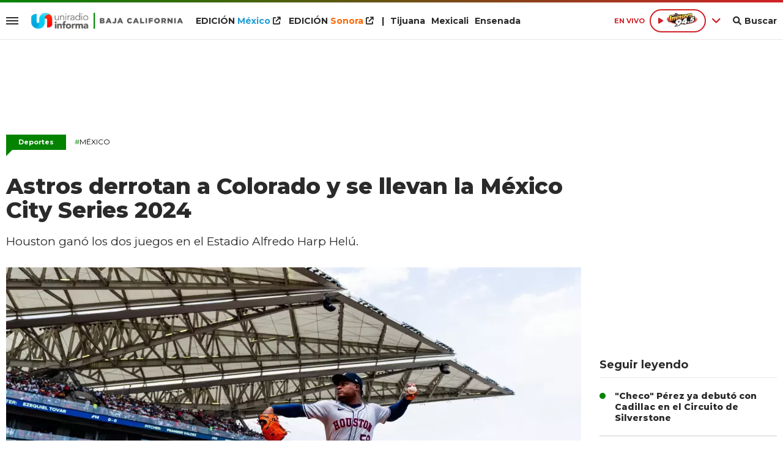

--- FILE ---
content_type: text/html; charset=ISO-8859-1
request_url: https://www.uniradiobaja.com/deportes/astros-derrotan-colorado-llevan-mexico-city-series-2024-n743499
body_size: 9811
content:
<!DOCTYPE html><html lang="es-MX" prefix="og: https://ogp.me/ns#"><head><title>Astros derrotan a Colorado y se llevan la México City Series 2024 - Uniradio Informa Baja California</title> <meta charset="iso-8859-1" /><meta name="description" content="Houston ganó los dos juegos en el Estadio Alfredo Harp Helú." /><meta name="keywords" content="Astros de Houston, Beisbol, Rockies de Colorado" /> <link rel="preload" href="https://statics.uniradiobaja.com/2024/04/crop/662ee33410b9b__940x492.webp" as="image"> <link rel="canonical" href="https://www.uniradioinforma.com/deportes/astros-derrotan-colorado-llevan-mexico-city-series-2024-n743501" /> <meta name="robots" content="index, follow, max-image-preview:large"/> <link rel="amphtml" href="https://www.uniradiobaja.com/deportes/astros-derrotan-colorado-llevan-mexico-city-series-2024-n743499/amp"/> <meta property="og:url" content="https://www.uniradiobaja.com/deportes/astros-derrotan-colorado-llevan-mexico-city-series-2024-n743499" /> <meta property="og:title" content="Astros derrotan a Colorado y se llevan la México City Series 2024" /> <meta property="og:description" content="Houston ganó los dos juegos en el Estadio Alfredo Harp Helú." /> <meta property="og:image" content="https://statics.uniradiobaja.com/2024/04/662ee33410b9b.png" /> <meta name="og:type" content="article" /> <meta name="og:site_name" content="Uniradio Informa Baja California" /> <meta name="og:region" content="Mexico" /> <meta name="og:country-name" content="Argentina" /> <meta name="twitter:card" content="summary_large_image" /> <meta name="twitter:title" content="Astros derrotan a Colorado y se llevan la México City Series 2024 - Uniradio Informa Baja California" /> <meta name="twitter:image" content="https://statics.uniradiobaja.com/2024/04/662ee33410b9b.png" /> <meta name="twitter:site" content="@UniradioInforma" /> <meta name="twitter:creator" content="@UniradioInforma" /> <meta name="twitter:domain" content="https://www.uniradiobaja.com/" /> <meta name="twitter:description" content="Houston ganó los dos juegos en el Estadio Alfredo Harp Helú." /> <script type="application/ld+json"> { "@context": "http:\/\/schema.org", "@type": "NewsArticle", "headline": "Astros derrotan a Colorado y se llevan la M\u00e9xico City Series 2024", "name": "Astros derrotan a Colorado y se llevan la M\u00e9xico City Series 2024", "description": "Houston gan\u00f3 los dos juegos en el Estadio Alfredo Harp Hel\u00fa.", "url": "https:\/\/www.uniradiobaja.com\/deportes\/astros-derrotan-colorado-llevan-mexico-city-series-2024-n743499", "dateCreated": "2024-04-28T17:06:00-07:00", "dateModified": "2024-04-28T17:10:03-07:00", "articleSection": "Deportes", "keywords": "", "datePublished": "2024-04-28T17:06:00-07:00", "publisher": { "@type": "Organization", "name": "Uniradio Informa Baja California", "logo": { "@type": "ImageObject", "url": "https:\/\/statics.uniradiobaja.com\/uniradio\/img\/global\/uniradio_rrss.png", "width": "512", "height": "512" } }, "mainEntityOfPage": { "@type": "WebPage", "@id": "https:\/\/www.uniradiobaja.com\/deportes\/astros-derrotan-colorado-llevan-mexico-city-series-2024-n743499" }, "author": { "@type": "Person", "name": "Uniradio Informa Baja California" }, "image": "https:\/\/statics.uniradiobaja.com\/2024\/04\/crop\/662ee33410b9b__940x492.webp"
}</script> <script type="application/ld+json">{ "@context": "http://schema.org", "@type": "BreadcrumbList", "itemListElement": [{ "@type": "ListItem", "position": 1, "name": "Deportes", "item": "https://www.uniradiobaja.com/deportes/" },{ "@type": "ListItem", "position": 2, "name": "Astros derrotan a Colorado y se llevan la México City Series 2024" }]
} </script> <meta name="theme-color" content="#048300"> <meta name="msapplication-navbutton-color" content="#048300"> <meta name="apple-mobile-web-app-status-bar-style" content="#048300"> <meta name="author" content="Sourtech"> <meta name="generator" content="AmuraCMS powered by Sourtech" /> <meta name="viewport" content="width=device-width, initial-scale=1"> <link rel="dns-prefetch" href="//code.jquery.com" /> <link rel="dns-prefetch" href="//fonts.googleapis.com" /> <link rel="dns-prefetch" href="//cdnjs.cloudflare.com" /> <link rel="dns-prefetch" href="//unpkg.com" /> <link rel="preconnect" href="https://fonts.googleapis.com"> <link rel="preconnect" href="https://fonts.gstatic.com" crossorigin> <link rel="dns-prefetch" href="//statics.uniradiobaja.com/"/><link rel="preconnect" href="https://statics.uniradiobaja.com/"/> <link rel="preload" href="https://fonts.googleapis.com/css2?family=Merriweather:wght@400;700&family=Montserrat:wght@400;500;600;700;800&display=swap" as="style" onload="this.onload=null;this.rel='stylesheet'"><link rel="preload" href="https://cdnjs.cloudflare.com/ajax/libs/font-awesome/6.1.0/css/all.min.css" as="style" onload="this.onload=null;this.rel='stylesheet'"><link rel="preload" href="https://cdnjs.cloudflare.com/ajax/libs/Swiper/7.0.2/swiper-bundle.css" as="style" onload="this.onload=null;this.rel='stylesheet'"><link rel="preload" href="https://cdnjs.cloudflare.com/ajax/libs/weather-icons/2.0.12/css/weather-icons.min.css" as="style" onload="this.onload=null;this.rel='stylesheet'"><link type="text/css" rel="stylesheet" href="https://statics.uniradiobaja.com/uniradio/css/uniradio.california.css?v=1690839452" /> <link rel="preload" as="font" href="https://statics.uniradiobaja.com/uniradio/webfonts/fa-solid-900.woff2" type="font/woff2" crossorigin="anonymous"><link rel="preload" as="font" href="https://statics.uniradiobaja.com/uniradio/webfonts/fa-brands-400.woff2" type="font/woff2" crossorigin="anonymous"> <link rel="shortcut icon" href="https://statics.uniradiobaja.com/uniradio/img/global/favicon.bc.png"/><link rel="icon" href="https://statics.uniradiobaja.com/uniradio/img/global/favicon.bc.png" sizes="32x32" /><link rel="apple-touch-icon" href="https://statics.uniradiobaja.com/uniradio/img/global/favicon.bc.png" /><meta name="msapplication-TileImage" content="https://statics.uniradiobaja.com/uniradio/img/global/favicon.bc.png" /> <!-- Global site tag (gtag.js) - Google Analytics --><script async src="https://www.googletagmanager.com/gtag/js?id=UA-15309780-1"></script><script>window.dataLayer= window.dataLayer || [];function gtag(){dataLayer.push(arguments);}	gtag('js', new Date());gtag('config', 'UA-15309780-1');</script> <!-- ANALYTICS 4 --><script async src="https://www.googletagmanager.com/gtag/js?id=G-280TDYEPEC"></script><script> window.dataLayer = window.dataLayer || []; function gtag(){dataLayer.push(arguments);} gtag('js', new Date()); gtag('config', 'G-280TDYEPEC');</script> <script type="text/javascript" language="javascript">	var sitioEplanning = '69f67';	var seccionEplanning = 'deportes';	var subseccionEplanning = '';	var arrayPosiciones = new Array('PHmovil', 'M1', 'M2', 'M2P', 'M3', 'PHdesktop', 'Leaderboard', 'Box1','Box2', 'Leftbox', 'Bigbox', 'Halfpage', 'Flotantefijo');</script> <script type="text/javascript" src="https://statics.uniradiobaja.com/uniradio/js/eplanning.js"></script> </head><body> <main id="front" class="unradio_california" data-root="https://www.uniradiobaja.com/"> <div class="stk-header"><div class="satelite v-light"><div class="wrapper"><div class="left-items"><div class="hamburger"><div class="hamburger-inner"><div class="bar bar1"></div><div class="bar bar2"></div><div class="bar bar3"></div><div class="bar bar4"></div></div></div> <div class="logo-top fijo"><a href="https://www.uniradiobaja.com/" title="Uniradio Informa Baja California"><img src="https://statics.uniradiobaja.com/uniradio/img/global/uniradio-informa-california.svg" alt="Uniradio Informa Baja California" width="636" height="72"></a></div><div class="top-nav"><ul><li class="edi mexico"><a target="_blank" href="https://www.uniradioinforma.com/" title="M&eacute;xico">EDICI&Oacute;N <span>M&eacute;xico</span> <i class="fa fa-external-link"></i></a></li> <li class="edi sonora"><a target="_blank" href="https://www.uniradiosonora.com/" title="Sonora">EDICI&Oacute;N <span>Sonora</span></a> <i class="fa fa-external-link"></i></li> <li>|</li><li><a href="https://www.uniradiobaja.com/region/tijuana" title="Tijuana">Tijuana</a></li><li><a href="https://www.uniradiobaja.com/region/mexicali" title="Mexicali">Mexicali</a></li><li><a href="https://www.uniradiobaja.com/region/ensenada" title="Ensenada">Ensenada</a></li></ul></div></div><div class="right-items fijo"><span class="fecha">M&eacute;xico 20 Enero de 2026</span> <div class="p-audio-stream p_sticky" id="jp_container_uniradio" role="application" aria-label="media player"> <div class="radio-controls"> <span class="live">EN VIVO</span> <div class="radio-actual"> <div class="radio listening" data-station="https://streamingcwsradio30.com:7023/stream?type=http&nocache=1"> <span class="play"><i class="fa-solid fa-play icon"></i></span> <span><img src="https://statics.uniradiobaja.com/uniradio/img/global/945-La-Invasora-news-logo.svg" width="97" height="35" alt="La Invasora 94.5 FM en vivo"></span> </div> </div> <span class="more"><i class="fa-solid fa-angle-down"></i></span> <div class="radios-list"> <div class="radio not" data-station="https://streamingcwsradio30.com:7021/stream?type=http&nocache=1"> <span class="play"><i class="fa-solid fa-play icon"></i></span> <span><img src="https://statics.uniradiobaja.com/uniradio/img/global/1073-Pulsar-news-logo.svg" width="88" height="35" alt="Pulsar"></span> </div> <div class="radio not" data-station="https://streamingcwsradio30.com:7022/stream?type=http&nocache=1"> <span class="play"><i class="fa-solid fa-play icon"></i></span> <span><img src="https://statics.uniradiobaja.com/uniradio/img/global/997-La-Invasora-news-logo.svg" width="97" height="35" alt="La Invasora 99.7 en vivo"></span> </div> <div class="radio not" data-station="https://streamingcwsradio30.com:7024/stream?type=http&nocache=1"> <span class="play"><i class="fa-solid fa-play icon"></i></span> <span><img src="https://statics.uniradiobaja.com/uniradio/img/global/860-La-Poderosa-news-logo.svg" width="97" height="35" alt="860"></span> </div> <div class="radio not" data-station="https://streamingcwsradio30.com/8076/stream?type=http&nocache=1"> <span class="play"><i class="fa-solid fa-play icon"></i></span> <span><img src="https://statics.uniradiobaja.com/uniradio/img/global/emisoras/mexicali/invasora_1049.png" width="97" height="35" alt="860"></span> </div> </div> </div> <div id="radio_uniradio_header" class="jp-jplayer"></div> </div> <div class="bt-search"><div class="bt-search-open"><i class="fas fa-search"></i><span>Buscar</span></div> </div> </div></div><div class="mwrapper"><div class="sub-top"><div class="categorias"><a href="https://www.uniradiobaja.com/sociedad/" class="" title="Sociedad" >Sociedad</a><a href="https://www.uniradiobaja.com/gobierno/" class="" title="Gobierno" >Gobierno</a><a href="https://www.uniradiobaja.com/policiaca/" class="" title="Policiaca" >Policiaca</a><a href="https://www.uniradiobaja.com/salud/" class="" title="Salud" >Salud</a><a href="https://www.uniradiobaja.com/fama/" class="" title="Fama" >Fama</a><a href="https://www.uniradiobaja.com/negocios/" class="" title="Negocios" >Negocios</a><a href="https://www.uniradiobaja.com/mundo/" class="" title="Mundo" >Mundo</a><a href="https://www.uniradiobaja.com/deportes/" class="" title="Deportes" >Deportes</a><a href="https://www.uniradiobaja.com/ciencia-tecnologia/" class="" title="Ciencia y tecnología" >Ciencia y tecnología</a><a href="https://www.uniradiobaja.com/viral/" class="" title="Viral" >Viral</a> </div> <div class="info-top"></div></div></div></div></div><div id="bn"></div> <div class="menu-desp"><nav class="nav-desp"><div id="close-menu" class="close"><i class="fa-solid fa-xmark"></i></div><div class="logo"><a href="https://www.uniradiobaja.com/" title="Uniradio Informa Baja California"><img src="https://statics.uniradiobaja.com/uniradio/img/global/uniradio-informa-california.svg" alt="Uniradio Informa Baja California" width="320" height="38"></a></div><div class="search-area"> <form id="search" class="frmSearch" method="get" action="https://www.uniradiobaja.com/search"> <input type="search" name="q" placeholder="Buscar" class="search-input"> <button class="action" aria-label="Buscar"><i class="fas fa-search"></i></button> </form> </div><ul class="menu-nav"> <li class="edicion mexico"><a target="_blank" href="https://www.uniradioinforma.com/" class="active" title="M&eacute;xico">EDICI&Oacute;N <span>M&eacute;xico</span></a> <i class="fa fa-external-link"></i></li> <li class="edicion sonora"><a target="_blank" href="https://www.uniradiosonora.com/" class="active" title="Sonora">EDICI&Oacute;N <span>Sonora</span></a> <i class="fa fa-external-link"></i></li> <li class="edicion"><a href="https://www.uniradiobaja.com/region/tijuana" class="active" title="Tijuana"><i class="fas fa-plus"></i> Tijuana</a></li> <li class="edicion"><a href="https://www.uniradiobaja.com/region/mexicali" class="active" title="Mexicali"><i class="fas fa-plus"></i> Mexicali</a></li> <li class="edicion"><a href="https://www.uniradiobaja.com/region/ensenada" class="active" title="Ensenada"><i class="fas fa-plus"></i> Ensenada</a></li> <li class=""><a href="https://www.uniradiobaja.com/ultimas-noticias/" title="Últimas Noticias" class="">Últimas Noticias</a></li> <li class=""><a href="https://www.uniradiobaja.com/sociedad/" title="Sociedad" class="">Sociedad</a></li> <li class=""><a href="https://www.uniradiobaja.com/gobierno/" title="Gobierno" class="">Gobierno</a></li> <li class=""><a href="https://www.uniradiobaja.com/policiaca/" title="Policiaca" class="">Policiaca</a></li> <li class=""><a href="https://www.uniradiobaja.com/salud/" title="Salud" class="">Salud</a></li> <li class=""><a href="https://www.uniradiobaja.com/fama/" title="Fama" class="">Fama</a></li> <li class=""><a href="https://www.uniradiobaja.com/negocios/" title="Negocios" class="">Negocios</a></li> <li class=""><a href="https://www.uniradiobaja.com/mundo/" title="Mundo" class="">Mundo</a></li> <li class=""><a href="https://www.uniradiobaja.com/deportes/" title="Deportes" class="">Deportes</a></li> <li class=""><a href="https://www.uniradiobaja.com/ciencia-tecnologia/" title="Ciencia y tecnología" class="">Ciencia y tecnología</a></li> <li class=""><a href="https://www.uniradiobaja.com/viral/" title="Viral" class="">Viral</a></li> <li class=""><a href="https://www.uniradiobaja.com/reportajes-especiales/" title="Reportajes Especiales" class="active">Reportajes Especiales</a></li> <li class="ahorra-dinero"><a href="https://www.uniradiobaja.com/columnas/" title="Columnas" class="active">Columnas</a></li> </ul><div class="social"> <a href="https://www.facebook.com/uniradiobaja/" target="_blank" rel="noopener nofollow" aria-label="Facebook"><i class="fab fa-facebook-f"></i></a> <a href="https://twitter.com/Uniradiobaja" target="_blank" rel="noopener nofollow" aria-label="Twitter"><i class="fab fa-twitter"></i></a> <a href="https://www.youtube.com/@uniradiobaja" target="_blank" rel="noopener nofollow" aria-label="Youtube"><i class="fab fa-youtube"></i></a> <a href="https://www.instagram.com/uniradiobaja/" target="_blank" rel="noopener nofollow" aria-label="Instagram"><i class="fab fa-instagram"></i></a> <a href="https://www.tiktok.com/@uniradiobaja" target="_blank" rel="noopener nofollow" aria-label="TikTok"><i class="fab fa-tiktok"></i></a> </div> <p class="emis"><strong>Emisoras de radio</strong></p> <div class="columns dos"> <div class="col"> <p class="emis">San Diego</p> <div class="emisoras"> <a href="https://www.invasora997.com" title="Invasora" target="_blank"><img src="https://statics.uniradiobaja.com/uniradio/img/global/emisoras/bc/invasora_997.png" alt="Invasora" width="150" height="73" loading="lazy"></a><a href="https://www.pulsarfm.com" title="Pulsar" target="_blank"><img src="https://statics.uniradiobaja.com/uniradio/img/global/emisoras/bc/pulsar_1073.png" alt="Pulsar" width="150" height="59" loading="lazy"></a> </div> </div> <div class="col"> <p class="emis">Tijuana</p> <div class="emisoras"> <a href="https://www.invasora945.com" title="Invasora 94.5" target="_blank"><img src="https://statics.uniradiobaja.com/uniradio/img/global/emisoras/bc/invasora_945.png" alt="La Invasora" width="150" height="73" loading="lazy"></a><a href="http://www.lapoderosa860.com/" title="La Poderosa 860" target="_blank"><img src="https://statics.uniradiobaja.com/uniradio/img/global/emisoras/bc/poderosa_860.png" alt="La Poderosa" width="150" height="50" loading="lazy"></a><a href="https://www.pulsarfm.com" title="Pulsar" target="_blank"><img src="https://statics.uniradiobaja.com/uniradio/img/global/emisoras/bc/pulsar_1073.png" alt="Pulsar" width="150" height="59" loading="lazy"></a> </div> </div> </div> <div class="columns dos"> <div class="col"> <p class="emis">Mexicali</p> <div class="emisoras"> <a href="https://www.invasora1049.com/" title="Invasora 104.9" target="_blank"><img src="https://statics.uniradiobaja.com/uniradio/img/global/emisoras/mexicali/invasora_1049.png" alt="La Invasora" width="150" height="69" loading="lazy"></a> </div> </div> <div class="col"> <p class="emis">Hermosillo</p> <div class="emisoras"> <a href="https://www.stereo100.com.mx" title="Stereo" target="_blank"><img src="https://statics.uniradiobaja.com/uniradio/img/global/emisoras/sonora/stereo_1003.png" alt="Stereo" width="150" height="65" loading="lazy"></a><a href="https://www.invasora1019.com" title="Invasora" target="_blank"><img src="https://statics.uniradiobaja.com/uniradio/img/global/emisoras/sonora/invasora_1019.png" alt="Invasora" width="150" height="64" loading="lazy"></a><a href="https://www.lazeta1027.com" title="La Z" target="_blank"><img src="https://statics.uniradiobaja.com/uniradio/img/global/emisoras/sonora/z_102.7.png" alt="La Z" width="150" height="78" loading="lazy"></a> </div> </div> </div> <div class="columns dos"> <div class="col"> <p class="emis">CD. Obreg&oacute;n</p> <div class="emisoras"> <a href="https://www.invasora905.com" title="Invasora 94.5" target="_blank"><img src="https://statics.uniradiobaja.com/uniradio/img/global/emisoras/sonora/invasora_905.png" alt="La Invasora" width="150" height="61" loading="lazy"></a><a href="https://www.lazeta985.com" title="La Z" target="_blank"><img src="https://statics.uniradiobaja.com/uniradio/img/global/emisoras/sonora/z_985.png" alt="La Z" width="150" height="78" loading="lazy"></a> </div> </div> <div class="col"> <p class="emis">Navojoa</p> <div class="emisoras"> <a href="https://www.ke1045.com" title="KE" target="_blank"><img src="https://statics.uniradiobaja.com/uniradio/img/global/emisoras/sonora/ke_1045.png" alt="KE" width="150" height="65" loading="lazy"></a><a href="https://www.zeta889.com" title="La Z" target="_blank"><img src="https://statics.uniradiobaja.com/uniradio/img/global/emisoras/sonora/z_889.png" alt="La Z" width="150" height="81" loading="lazy"></a> </div> </div> </div> </nav></div> <div class="contoy"> <div class="ficha-container"><div class="wrapper"> <div class="ada ada_top ada_mod" data-id="AD55|BC_Leaderboard"> <div class="ada-wrapper" > <div id='div-ada-55' style='width:728px; height:90px' class="ada-content"> <script type="text/javascript">eplAD4M("Leaderboard");</script> </div> </div> </div> <a class="tag" href="https://www.uniradiobaja.com/deportes/" title="Deportes">Deportes</a> <p class="ky"><a href="https://www.uniradiobaja.com/temas/mexico-t17" title="México"><span>#</span>México</a></p> <div class="columns tres-uno"> <div class="col" > <div class="article infinit"> <article class="precontent obsAmuraArticle" data-link="https://www.uniradiobaja.com/deportes/astros-derrotan-colorado-llevan-mexico-city-series-2024-n743499" data-title="Astros derrotan a Colorado y se llevan la México City Series 2024"> <h1 class="tit-ficha">Astros derrotan a Colorado y se llevan la México City Series 2024</h1> <h2 class="sufix-ficha">Houston ganó los dos juegos en el Estadio Alfredo Harp Helú.</h2> </article> <figure class="image-detail"> <picture> <source type="image/webp" media="(min-width: 1000px)" srcset="https://statics.uniradiobaja.com/2024/04/crop/662ee33410b9b__940x492.webp"> <img class="cst_img" src="https://statics.uniradiobaja.com/2024/04/crop/662ee33410b9b__400x209.webp" width="940" height="492" alt="Houston se quedó también con el segundo juego en el Estadio Alfredo Harp Helú" longdesc="X @astros" > </picture> <figcaption>Houston se quedó también con el segundo juego en el Estadio Alfredo Harp Helú <strong>X @astros</strong></figcaption> </figure> <div class="columns cincuenta-rest"> <div class="col"> </div> <div class="col"> <p class="autor"> por <strong>EL UNIVERSAL</strong> </p><p class="miga">28/04/2024 17:06 / <a href="https://www.uniradiobaja.com/"><strong>Uniradio Informa Baja California</strong></a> / <a href="https://www.uniradiobaja.com/deportes/" title="Deportes">Deportes</a> <span class="update">/ Actualizado al 28/04/2024</span></p> <div class="redes-share"> <div class="items unique"> <a href="#" class="redlink" title="Whatsapp" onclick="javascript:trackSocial('whatsapp', 'https://www.uniradiobaja.com/deportes/astros-derrotan-colorado-llevan-mexico-city-series-2024-n743499', 'Astros\x20derrotan\x20a\x20Colorado\x20y\x20se\x20llevan\x20la\x20M\u00E9xico\x20City\x20Series\x202024');return false"><i class="fab fa-whatsapp"></i></a> <a href="#" class="redlink" title="Twitter" onclick="javascript:trackSocial('twitter', 'https://www.uniradiobaja.com/deportes/astros-derrotan-colorado-llevan-mexico-city-series-2024-n743499', 'Astros\x20derrotan\x20a\x20Colorado\x20y\x20se\x20llevan\x20la\x20M\u00E9xico\x20City\x20Series\x202024');return false"><i class="fab fa-twitter"></i></a> <a href="#" class="redlink" title="Facebook" onclick="javascript:trackSocial('facebook', 'https://www.uniradiobaja.com/deportes/astros-derrotan-colorado-llevan-mexico-city-series-2024-n743499');return false"><i class="fab fa-facebook-square"></i></a> <a href="#" class="redlink" title="Linkedin" onclick="javascript:trackSocial('linkedin', 'https://www.uniradiobaja.com/deportes/astros-derrotan-colorado-llevan-mexico-city-series-2024-n743499', 'Astros\x20derrotan\x20a\x20Colorado\x20y\x20se\x20llevan\x20la\x20M\u00E9xico\x20City\x20Series\x202024');return false"><i class="fab fa-linkedin"></i></a> <a href="#" class="redlink d-sm-none" title="Telegram" onclick="javascript:trackSocial('telegram', 'https://www.uniradiobaja.com/deportes/astros-derrotan-colorado-llevan-mexico-city-series-2024-n743499', 'Astros\x20derrotan\x20a\x20Colorado\x20y\x20se\x20llevan\x20la\x20M\u00E9xico\x20City\x20Series\x202024');return false"><i class="fab fa-telegram-plane"></i></a> </div> </div> <article class="content"> <div class="ada ada_content ada_mod" data-id="AD63|BC_LEFTBOX"> <div class="ada-wrapper" > <div id='div-ada-63' style='width:300px; height:250px' class="ada-content"> <script type="text/javascript">eplAD4M("Leftbox");</script> </div> </div> </div> <p>MÉXICO.- <strong>Astros y Rockies </strong>llegaron a la capital con un récord negativo (7-19) y el ánimo por los suelos. Después de la México City Series 2024, ambos poseen todavía más derrotas que victorias, pero uno se va con otro chip. <p>Houston se quedó también con el segundo juego en el Estadio Alfredo Harp Helú, luego de vencer a Colorado con pizarra de (8-2), en el regreso de Framber Valdez al montículo. <p><strong>Joe Espada</strong>, mánager de los Astros, aseguró previo al encuentro que uno de sus objetivos al llegar a México era usar la visita como trampolín y tener un nuevo inicio en la temporada. De entrada, ya lo consiguieron con sus dos victorias en fila. <p>El AHH volvió a pintarse con los colores de la novena espacial y el ambiente también repitió su esencia inmejorable en el infierno de los Diablos Rojos, que desde la primera entrada estallaron con la primera carrera del estelar José Altuve y el cuadrangular de Kyle Tucker, su segundo en la serie. <p>Colorado empató en el segundo inning, pero el venezolano Altuve con un cuadrangular en la tercera entrada devolvió la ventaja a su novena. El AHH estalló como si fuera el Minute Maid Park. <p>A partir de ese momento en el campo sólo sonaron los tablazos de Houston que en el octavo episodio pusieron cifras definitivas con un Rally de cuatro carreras. Alex Bregman, Kyle Tucker y Yainer Diaz impulsaron carreras para terminar con unos Rockies que no encuentran la salida. <p>La segunda <strong>México City Series 2024</strong> fue para los Astros que se van con un récord de nueve victorias por 19 derrotas, pero con un chip totalmente distinto al que llegaron. La Ciudad de México despertó a Houston. <p>  <p>  </article> <div class="tags-content"> <strong>Temas relacionados</strong> <a href="https://www.uniradiobaja.com/tags/astros-houston-t12609" title="Astros de Houston">Astros de Houston</a> <a href="https://www.uniradiobaja.com/tags/beisbol-t2815" title="Beisbol">Beisbol</a> <a href="https://www.uniradiobaja.com/tags/rockies-colorado-t1445" title="Rockies de Colorado">Rockies de Colorado</a> </div> </div></div> <div ></div> </div> <div id="obsAmuraNews"></div> <div class="last-news"> <h2 class="tit-section-mini light">Siga leyendo</h2> <article class="noti-box top"> <div class="columns uno-dos-nobreak"> <figure> <a href="https://www.uniradiobaja.com/deportes/mexico-aumenta-su-numero-atletas-juegos-olimpicos-invierno-n864780" title="México aumenta su número de atletas para Juegos Olímpicos de Invierno"> <picture> <source type="image/webp" media="(min-width: 1000px)" srcset="https://statics.uniradiobaja.com/2026/01/crop/696ed0454ccb8__190x122.webp"> <img class="cst_img" loading="lazy" src="https://statics.uniradiobaja.com/2026/01/crop/696ed0454ccb8__190x122.webp" width="190" height="122" alt="México aumenta su número de atletas para Juegos Olímpicos de Invierno" > </picture> </a> </figure> <div class="info"> <h3 class="tit"><a href="https://www.uniradiobaja.com/deportes/mexico-aumenta-su-numero-atletas-juegos-olimpicos-invierno-n864780" title="México aumenta su número de atletas para Juegos Olímpicos de Invierno" data-format="1">México aumenta su número de atletas para Juegos Olímpicos de Invierno</a></h3> </div> </div> </article> <article class="noti-box top"> <div class="columns uno-dos-nobreak"> <figure> <a href="https://www.uniradiobaja.com/deportes/nfl-define-sus-ultimos-4-equipos-playoffs-2026-n864615" title="NFL define a sus últimos 4 equipos en Playoffs 2026"> <picture> <source type="image/webp" media="(min-width: 1000px)" srcset="https://statics.uniradiobaja.com/2026/01/crop/696e517138da6__190x122.webp"> <img class="cst_img" loading="lazy" src="https://statics.uniradiobaja.com/2026/01/crop/696e517138da6__190x122.webp" width="190" height="122" alt="NFL define a sus últimos 4 equipos en Playoffs 2026" > </picture> </a> </figure> <div class="info"> <h3 class="tit"><a href="https://www.uniradiobaja.com/deportes/nfl-define-sus-ultimos-4-equipos-playoffs-2026-n864615" title="NFL define a sus últimos 4 equipos en Playoffs 2026" data-format="1">NFL define a sus últimos 4 equipos en Playoffs 2026</a></h3> </div> </div> </article> <article class="noti-box top"> <div class="columns uno-dos-nobreak"> <figure> <a href="https://www.uniradiobaja.com/deportes/xolos-sumo-casa-n864520" title="Xolos sumó en casa"> <picture> <source type="image/webp" media="(min-width: 1000px)" srcset="https://statics.uniradiobaja.com/2026/01/crop/696d319422bf8__190x122.webp"> <img class="cst_img" loading="lazy" src="https://statics.uniradiobaja.com/2026/01/crop/696d319422bf8__190x122.webp" width="190" height="122" alt="Xolos sumó en casa" > </picture> </a> </figure> <div class="info"> <h3 class="tit"><a href="https://www.uniradiobaja.com/deportes/xolos-sumo-casa-n864520" title="Xolos sumó en casa" data-format="1">Xolos sumó en casa</a></h3> </div> </div> </article> <article class="noti-box top"> <div class="columns uno-dos-nobreak"> <figure> <a href="https://www.uniradiobaja.com/deportes/josh-allen-rompe-llanto-tras-eliminacion-bills-n864497" title="Josh Allen rompe en llanto tras la eliminación de los Bills"> <picture> <source type="image/webp" media="(min-width: 1000px)" srcset="https://statics.uniradiobaja.com/2026/01/crop/696ceeefee72b__190x122.webp"> <img class="cst_img" loading="lazy" src="https://statics.uniradiobaja.com/2026/01/crop/696ceeefee72b__190x122.webp" width="190" height="122" alt="Josh Allen rompe en llanto tras la eliminación de los Bills" > </picture> </a> </figure> <div class="info"> <h3 class="tit"><a href="https://www.uniradiobaja.com/deportes/josh-allen-rompe-llanto-tras-eliminacion-bills-n864497" title="Josh Allen rompe en llanto tras la eliminación de los Bills" data-format="1">Josh Allen rompe en llanto tras la eliminación de los Bills</a></h3> </div> </div> </article> <article class="noti-box top"> <div class="columns uno-dos-nobreak"> <figure> <a href="https://www.uniradiobaja.com/deportes/perrisimas-ganan-jalisco-ultimo-minuto-n864419" title="Perrísimas ganan en el Jalisco de último minuto"> <picture> <source type="image/webp" media="(min-width: 1000px)" srcset="https://statics.uniradiobaja.com/2026/01/crop/696b23a7b65cd__190x122.webp"> <img class="cst_img" loading="lazy" src="https://statics.uniradiobaja.com/2026/01/crop/696b23a7b65cd__190x122.webp" width="190" height="122" alt="Perrísimas ganan en el Jalisco de último minuto" > </picture> </a> </figure> <div class="info"> <h3 class="tit"><a href="https://www.uniradiobaja.com/deportes/perrisimas-ganan-jalisco-ultimo-minuto-n864419" title="Perrísimas ganan en el Jalisco de último minuto" data-format="1">Perrísimas ganan en el Jalisco de último minuto</a></h3> </div> </div> </article> </div> </div> <div class="col"> <div class="mod-aside"> <div class="ada ada_sidebar ada_mod" data-id="AD61|BC_BOX1"> <div class="ada-wrapper" > <div id='div-ada-61' style='width:300px; height:250px' class="ada-content"> <script type="text/javascript">eplAD4M("Box1");</script> </div> </div> </div> <div class="last-news"> <h2 class="tit-section-mini">Seguir leyendo</h2> <ul> <li><a href="https://www.uniradiobaja.com/deportes/checo-perez-ya-debuto-cadillac-circuito-silverstone-n864407" title="&quot;Checo&quot; Pérez ya debutó con Cadillac en el Circuito de Silverstone">"Checo" Pérez ya debutó con Cadillac en el Circuito de Silverstone</a></li> </ul> <ul> <li><a href="https://www.uniradiobaja.com/deportes/canelo-alvarez-segundo-deportista-mejor-pagado-mundo-n864404" title="&quot;Canelo&quot; Álvarez, el segundo deportista mejor pagado del mundo">"Canelo" Álvarez, el segundo deportista mejor pagado del mundo</a></li> </ul> <ul> <li><a href="https://www.uniradiobaja.com/deportes/bears-chicago-recibiran-rams-temperatura-14-grados-n864299" title="Bears de Chicago recibirán a Rams con temperatura de -14 grados">Bears de Chicago recibirán a Rams con temperatura de -14 grados</a></li> </ul> <ul> <li><a href="https://www.uniradiobaja.com/deportes/kevin-castaneda-gil-mora-convocados-seleccion-mexicana-n864239" title="Kevin Castañeda y Gil Mora convocados con Selección Mexicana">Kevin Castañeda y Gil Mora convocados con Selección Mexicana</a></li> </ul> <ul> <li><a href="https://www.uniradiobaja.com/deportes/canelo-alvarez-regresara-ring-12-septiembre-n864222" title="&quot;Canelo&quot; Álvarez regresará al ring el 12 de septiembre">"Canelo" Álvarez regresará al ring el 12 de septiembre</a></li> </ul> </div> <div class="ada ada_sidebar ada_mod" data-id="AD62|BC_BOX2"> <div class="ada-wrapper" > <div id='div-ada-62' style='width:300px; height:250px' class="ada-content"> <script type="text/javascript">eplAD4M("Box2");</script> </div> </div> </div> <div class=""> <div class="mas-visto mod45"> <h2 class="tit-box"><span class="tx">Lo Más leído</span></h2> <ol class="list-counter"> <li> <article class="noti-box list"> <div class="columns dos-uno-nobreak"> <div class="info"> <span class="sect">Sociedad</span> <h3 class="tit"><a href="https://www.uniradiobaja.com/sociedad/video-prueba-fuego-carril-sentri-centro-tijuana-se-queda-o-va-entra-fase-definitoria-llegar-meta-n864015" title="VIDEO.- Prueba de fuego para carril Sentri del Centro de Tijuana, ¿se queda o se va? Entra a fase definitoria sin llegar a la meta">VIDEO.- Prueba de fuego para carril Sentri del Centro de Tijuana, ¿se queda o se va? Entra a fase definitoria sin llegar a la meta</a></h3> </div> <figure> <a href="https://www.uniradiobaja.com/sociedad/video-prueba-fuego-carril-sentri-centro-tijuana-se-queda-o-va-entra-fase-definitoria-llegar-meta-n864015" title="VIDEO.- Prueba de fuego para carril Sentri del Centro de Tijuana, ¿se queda o se va? Entra a fase definitoria sin llegar a la meta" class="wlz"> <picture> <source type="image/webp" media="(min-width: 1000px)" srcset="https://statics.uniradiobaja.com/2026/01/crop/69680e49e9429__160x90.webp"> <img class="cst_img" src="https://statics.uniradiobaja.com/2026/01/crop/69680e49e9429__160x90.webp" width="160" height="90" alt="Sentri cruce fronterizo" longdesc="Alberto Elenes" > </picture> </a> </figure> </div> </article> </li> <li> <article class="noti-box list"> <div class="columns dos-uno-nobreak"> <div class="info"> <span class="sect">Gobierno</span> <h3 class="tit"><a href="https://www.uniradiobaja.com/gobierno/habria-declaratoria-desastre-colonia-libertad-deslizamiento-tierra-afectaria-500-viviendas-n864031" title="Habría declaratoria de desastre en colonia Libertad por deslizamiento de tierra que afectaría 500 viviendas">Habría declaratoria de desastre en colonia Libertad por deslizamiento de tierra que afectaría 500 viviendas</a></h3> </div> <figure> <a href="https://www.uniradiobaja.com/gobierno/habria-declaratoria-desastre-colonia-libertad-deslizamiento-tierra-afectaria-500-viviendas-n864031" title="Habría declaratoria de desastre en colonia Libertad por deslizamiento de tierra que afectaría 500 viviendas" class="wlz"> <picture> <source type="image/webp" media="(min-width: 1000px)" srcset="https://statics.uniradiobaja.com/2026/01/crop/69681a258750c__160x90.webp"> <img class="cst_img" src="https://statics.uniradiobaja.com/2026/01/crop/69681a258750c__160x90.webp" width="160" height="90" alt="Deslizamiento de tierra que afectaría 500 viviendas en colonia Libertad" longdesc="Octavio Fabela" > </picture> </a> </figure> </div> </article> </li> <li> <article class="noti-box list"> <div class="columns dos-uno-nobreak"> <div class="info"> <span class="sect">Sociedad</span> <h3 class="tit"><a href="https://www.uniradiobaja.com/sociedad/inician-cierre-total-carriles-via-rapida-poniente-reparacion-socavon-n864140" title="Inician cierre total de carriles en la Vía Rápida Poniente por reparación de socavón">Inician cierre total de carriles en la Vía Rápida Poniente por reparación de socavón</a></h3> </div> <figure> <a href="https://www.uniradiobaja.com/sociedad/inician-cierre-total-carriles-via-rapida-poniente-reparacion-socavon-n864140" title="Inician cierre total de carriles en la Vía Rápida Poniente por reparación de socavón" class="wlz"> <picture> <source type="image/webp" media="(min-width: 1000px)" srcset="https://statics.uniradiobaja.com/2026/01/crop/69695006c7d11__160x90.webp"> <img class="cst_img" src="https://statics.uniradiobaja.com/2026/01/crop/69695006c7d11__160x90.webp" width="160" height="90" alt="Inician cierre total de carriles en la Vía Rápida Poniente por reparación de soc" longdesc="Uniradio Informa" > </picture> </a> </figure> </div> </article> </li> <li> <article class="noti-box list"> <div class="columns dos-uno-nobreak"> <div class="info"> <span class="sect">Sociedad</span> <h3 class="tit"><a href="https://www.uniradiobaja.com/sociedad/solo-fiscalia-estatal-nego-destinar-presupuesto-indemnizar-victimas-2026-cedhbc-n864169" title="Solo la fiscalía estatal se negó a destinar presupuesto para indemnizar a víctimas en 2026: CEDHBC">Solo la fiscalía estatal se negó a destinar presupuesto para indemnizar a víctimas en 2026: CEDHBC</a></h3> </div> <figure> <a href="https://www.uniradiobaja.com/sociedad/solo-fiscalia-estatal-nego-destinar-presupuesto-indemnizar-victimas-2026-cedhbc-n864169" title="Solo la fiscalía estatal se negó a destinar presupuesto para indemnizar a víctimas en 2026: CEDHBC" class="wlz"> <picture> <source type="image/webp" media="(min-width: 1000px)" srcset="https://statics.uniradiobaja.com/2024/07/crop/66a1700061255__160x90.webp"> <img class="cst_img" src="https://statics.uniradiobaja.com/2024/07/crop/66a1700061255__160x90.webp" width="160" height="90" alt="FGE" longdesc="Alberto Elenes" > </picture> </a> </figure> </div> </article> </li> <li> <article class="noti-box list"> <div class="columns dos-uno-nobreak"> <div class="info"> <span class="sect">Reportajes Especiales</span> <h3 class="tit"><a href="https://www.uniradiobaja.com/reportajes-especiales/video-cuatro-anos-justicia-margarito-martinez-periodista-asesinado-tijuana-n864543" title="VIDEO.- Cuatro años sin justicia para Margarito Martínez, periodista asesinado en Tijuana">VIDEO.- Cuatro años sin justicia para Margarito Martínez, periodista asesinado en Tijuana</a></h3> </div> <figure> <a href="https://www.uniradiobaja.com/reportajes-especiales/video-cuatro-anos-justicia-margarito-martinez-periodista-asesinado-tijuana-n864543" title="VIDEO.- Cuatro años sin justicia para Margarito Martínez, periodista asesinado en Tijuana" class="wlz"> <picture> <source type="image/webp" media="(min-width: 1000px)" srcset="https://statics.uniradiobaja.com/2026/01/crop/696d489aa9765__160x90.webp"> <img class="cst_img" src="https://statics.uniradiobaja.com/2026/01/crop/696d489aa9765__160x90.webp" width="160" height="90" alt="Cuatro años sin justicia para Margarito Martínez, periodista asesinado en Tijuan" longdesc="Alberto Elenes" > </picture> </a> </figure> </div> </article> </li> </ol> </div> </div> <div class="ada amuraSticky ada_sidebar ada_mod" data-id="AD65|BC_HALFPAGE"> <div class="ada-wrapper" > <div id='div-ada-65' style='width:300px; height:600px' class="ada-content"> <script type="text/javascript">eplAD4M("Halfpage");</script> </div> </div> </div> </div></div> </div> <div class="relacionados"> <div class="ada ada_bottom ada_mod" data-id="AD64|BC_BIGBOX"> <div class="ada-wrapper" > <div id='div-ada-64' style='' class="ada-content"> <script type="text/javascript">eplAD4M("Bigbox");</script> </div> </div> </div> <div class="tit-section"><h2 class="tit">&Uacute;ltimas noticias</h2></div> <div class="columns cuatro"> <article class="noti-box"> <figure> <a href="https://www.uniradiobaja.com/reportajes-especiales/ccpbc-advierte-contribuyentes-baja-california-conflictos-sat-apegarse-nuevas-disposiciones-fiscales-n864374" title="CCPBC advierte a contribuyentes de Baja California de conflictos con el SAT por no apegarse a nuevas disposiciones fiscales"> <picture> <source type="image/webp" media="(min-width: 1000px)" srcset="https://statics.uniradiobaja.com/2026/01/crop/696aae12569c8__450x265.webp"> <img class="cst_img" loading="lazy" src="https://statics.uniradiobaja.com/2026/01/crop/696aae12569c8__450x265.webp" width="450" height="265" alt="SAT" longdesc="Archivo" > </picture> </a> </figure> <div class="info"> <span class="tag">Reportajes Especiales</span> <h3 class="tit"><a href="https://www.uniradiobaja.com/reportajes-especiales/ccpbc-advierte-contribuyentes-baja-california-conflictos-sat-apegarse-nuevas-disposiciones-fiscales-n864374" title="CCPBC advierte a contribuyentes de Baja California de conflictos con el SAT por no apegarse a nuevas disposiciones fiscales">CCPBC advierte a contribuyentes de Baja California de conflictos con el SAT por no apegarse a nuevas disposiciones fiscales</a></h3> </div> </article> <article class="noti-box"> <figure> <a href="https://www.uniradiobaja.com/sociedad/promueve-asociacion-profesionales-inmobiliarios-tijuana-renovacion-urbana-enfoque-social-n864573" title="Promueve Asociación de Profesionales Inmobiliarios de Tijuana renovación urbana con enfoque social"> <picture> <source type="image/webp" media="(min-width: 1000px)" srcset="https://statics.uniradiobaja.com/2024/01/crop/65b3fbf47f531__450x265.webp"> <img class="cst_img" loading="lazy" src="https://statics.uniradiobaja.com/2024/01/crop/65b3fbf47f531__450x265.webp" width="450" height="265" alt="Contribuye vivienda vertical" longdesc="Canadevi" > </picture> </a> </figure> <div class="info"> <span class="tag">Sociedad</span> <h3 class="tit"><a href="https://www.uniradiobaja.com/sociedad/promueve-asociacion-profesionales-inmobiliarios-tijuana-renovacion-urbana-enfoque-social-n864573" title="Promueve Asociación de Profesionales Inmobiliarios de Tijuana renovación urbana con enfoque social">Promueve Asociación de Profesionales Inmobiliarios de Tijuana renovación urbana con enfoque social</a></h3> </div> </article> <article class="noti-box"> <figure> <a href="https://www.uniradiobaja.com/salud/ofrecen-secretaria-salud-baja-california-servicios-mujeres-victimas-violencia-n864575" title="Ofrecen en Secretaría de Salud de Baja California servicios para mujeres víctimas de violencia"> <picture> <source type="image/webp" media="(min-width: 1000px)" srcset="https://statics.uniradiobaja.com/2026/01/crop/696d571858092__450x265.webp"> <img class="cst_img" loading="lazy" src="https://statics.uniradiobaja.com/2026/01/crop/696d571858092__450x265.webp" width="450" height="265" alt="Ofrecen servicios para mujeres víctimas de violencia" longdesc="Secretaría de Salud" > </picture> </a> </figure> <div class="info"> <span class="tag">Salud</span> <h3 class="tit"><a href="https://www.uniradiobaja.com/salud/ofrecen-secretaria-salud-baja-california-servicios-mujeres-victimas-violencia-n864575" title="Ofrecen en Secretaría de Salud de Baja California servicios para mujeres víctimas de violencia">Ofrecen en Secretaría de Salud de Baja California servicios para mujeres víctimas de violencia</a></h3> </div> </article> <article class="noti-box"> <figure> <a href="https://www.uniradiobaja.com/policiaca/fuerzas-seguridad-bc-aseguran-lanzacohetes-armas-fuego-alto-calibre-n864798" title="Fuerzas de Seguridad de BC aseguran lanzacohetes y armas de fuego de alto calibre"> <picture> <source type="image/webp" media="(min-width: 1000px)" srcset="https://statics.uniradiobaja.com/2026/01/crop/696f05f0776c9__450x265.webp"> <img class="cst_img" loading="lazy" src="https://statics.uniradiobaja.com/2026/01/crop/696f05f0776c9__450x265.webp" width="450" height="265" alt="Aseguran lanzacohetes y armas de fuego de alto calibre" longdesc="FESC" > </picture> </a> </figure> <div class="info"> <span class="tag">Policiaca</span> <h3 class="tit"><a href="https://www.uniradiobaja.com/policiaca/fuerzas-seguridad-bc-aseguran-lanzacohetes-armas-fuego-alto-calibre-n864798" title="Fuerzas de Seguridad de BC aseguran lanzacohetes y armas de fuego de alto calibre">Fuerzas de Seguridad de BC aseguran lanzacohetes y armas de fuego de alto calibre</a></h3> </div> </article> <article class="noti-box"> <figure> <a href="https://www.uniradiobaja.com/salud/logra-baja-california-millon-vacunas-invernales-aplicadas-n864579" title="Logra Baja California un millón de vacunas invernales aplicadas"> <picture> <source type="image/webp" media="(min-width: 1000px)" srcset="https://statics.uniradiobaja.com/2026/01/crop/696d58162cff9__450x265.webp"> <img class="cst_img" loading="lazy" src="https://statics.uniradiobaja.com/2026/01/crop/696d58162cff9__450x265.webp" width="450" height="265" alt="Vacunas invernales" longdesc="Secretaría de Salud" > </picture> </a> </figure> <div class="info"> <span class="tag">Salud</span> <h3 class="tit"><a href="https://www.uniradiobaja.com/salud/logra-baja-california-millon-vacunas-invernales-aplicadas-n864579" title="Logra Baja California un millón de vacunas invernales aplicadas">Logra Baja California un millón de vacunas invernales aplicadas</a></h3> </div> </article> <article class="noti-box"> <figure> <a href="https://www.uniradiobaja.com/gobierno/con-respuesta-inmediata-escuadron-violeta-atiende-reporte-violencia-pareja-tecate-n864796" title="Con respuesta inmediata, Escuadrón Violeta atiende reporte de violencia de pareja en Tecate"> <picture> <source type="image/webp" media="(min-width: 1000px)" srcset="https://statics.uniradiobaja.com/2026/01/crop/696ef5a8385f9__450x265.webp"> <img class="cst_img" loading="lazy" src="https://statics.uniradiobaja.com/2026/01/crop/696ef5a8385f9__450x265.webp" width="450" height="265" alt="Escuadrón Violeta" longdesc="FESC" > </picture> </a> </figure> <div class="info"> <span class="tag">Gobierno</span> <h3 class="tit"><a href="https://www.uniradiobaja.com/gobierno/con-respuesta-inmediata-escuadron-violeta-atiende-reporte-violencia-pareja-tecate-n864796" title="Con respuesta inmediata, Escuadrón Violeta atiende reporte de violencia de pareja en Tecate">Con respuesta inmediata, Escuadrón Violeta atiende reporte de violencia de pareja en Tecate</a></h3> </div> </article> <article class="noti-box"> <figure> <a href="https://www.uniradiobaja.com/gobierno/sismo-49-siente-varias-comunidades-sur-california-n864794" title="Sismo de 4.9 se siente en varias comunidades del sur de California"> <picture> <source type="image/webp" media="(min-width: 1000px)" srcset="https://statics.uniradiobaja.com/2026/01/crop/695800a0caf95__450x265.webp"> <img class="cst_img" loading="lazy" src="https://statics.uniradiobaja.com/2026/01/crop/695800a0caf95__450x265.webp" width="450" height="265" alt="Sismo" longdesc="Archivo" > </picture> </a> </figure> <div class="info"> <span class="tag">Gobierno</span> <h3 class="tit"><a href="https://www.uniradiobaja.com/gobierno/sismo-49-siente-varias-comunidades-sur-california-n864794" title="Sismo de 4.9 se siente en varias comunidades del sur de California">Sismo de 4.9 se siente en varias comunidades del sur de California</a></h3> </div> </article> <article class="noti-box"> <figure> <a href="https://www.uniradiobaja.com/gobierno/cespm-anuncia-cierre-total-vialidad-calzada-anahuac-lago-esclavos-trabajos-mantenimiento-n864788" title="CESPM anuncia cierre total de vialidad en calzada Anáhuac y Lago de los Esclavos por trabajos de mantenimiento"> <picture> <source type="image/webp" media="(min-width: 1000px)" srcset="https://statics.uniradiobaja.com/2026/01/crop/696eda72702ef__450x265.webp"> <img class="cst_img" loading="lazy" src="https://statics.uniradiobaja.com/2026/01/crop/696eda72702ef__450x265.webp" width="450" height="265" alt="Cierre total de vialidad en calzada Anáhuac y Lago de los Esclavos por trabajos" longdesc="CESPM" > </picture> </a> </figure> <div class="info"> <span class="tag">Gobierno</span> <h3 class="tit"><a href="https://www.uniradiobaja.com/gobierno/cespm-anuncia-cierre-total-vialidad-calzada-anahuac-lago-esclavos-trabajos-mantenimiento-n864788" title="CESPM anuncia cierre total de vialidad en calzada Anáhuac y Lago de los Esclavos por trabajos de mantenimiento">CESPM anuncia cierre total de vialidad en calzada Anáhuac y Lago de los Esclavos por trabajos de mantenimiento</a></h3> </div> </article> </div></div> </div></div> </div> <footer class="unradio_california"> <footer class="footer"><div class="wrapper"><a href="https://www.uniradiobaja.com/" title="Uniradio Informa Baja California" class="logo-foot"><img src="https://statics.uniradiobaja.com/uniradio/img/global/uniradio-informa-withe.svg" alt="Uniradio Informa Baja California" width="240" height="103" loading="lazy"></a><div class="columns dos-uno-uno"><div class="col"><p>www.uniradioinforma.com <br>&copy; 2026 Uniradio <br>Derechos Reservados</p><div class="social"> <a href="https://www.facebook.com/uniradiobaja/" target="_blank" rel="noopener nofollow" aria-label="Facebook"><i class="fab fa-facebook-f"></i></a> <a href="https://twitter.com/Uniradiobaja" target="_blank" rel="noopener nofollow" aria-label="Twitter"><i class="fab fa-twitter"></i></a> <a href="https://www.youtube.com/@uniradiobaja" target="_blank" rel="noopener nofollow" aria-label="Youtube"><i class="fab fa-youtube"></i></a> <a href="https://www.instagram.com/uniradiobaja/" target="_blank" rel="noopener nofollow" aria-label="Instagram"><i class="fab fa-instagram"></i></a> <a href="https://www.tiktok.com/@uniradiobaja" target="_blank" rel="noopener nofollow" aria-label="TikTok"><i class="fab fa-tiktok"></i></a> </div></div><div class="col"><p><strong>Cont&aacute;ctanos</strong><br> Blvrd Gral M. M&aacute;rquez de Le&oacute;n 950<br> Zona Urbana Rio Tijuana<br> 22010 Tijuana<br> Baja California<br> <a href="/cdn-cgi/l/email-protection#fb8e9592899a9f9294999a919abb8e9592899a9f9294d59f929c928f9a97" title="uniradiobaja@uniradio.digital" target="_blank"><span class="__cf_email__" data-cfemail="d6a3b8bfa4b7b2bfb9b4b7bcb796a3b8bfa4b7b2bfb9f8b2bfb1bfa2b7ba">[email&#160;protected]</span></a></p></div><div class="col"><div class="info-dates"><p> <a href="https://www.uniradiobaja.com/terminos-condiciones" title="Términos y condiciones" >Términos y condiciones</a></br> <a href="https://www.uniradiobaja.com/politicas-privacidad" title="Políticas de Privacidad" >Políticas de Privacidad</a></br> </p></div></div></div><div class="columns dos-uno-uno"><div class="col"> </div><div class="col"></div><div class="col"><p class="partners"> </p></div></div></div></footer><div class="wrapper"> <div class="sub-foot"> <div class="columns seis"> <div class="col"> <p>San Diego</p> <div class="emisoras-foot"> <a href="https://www.invasora997.com" title="Invasora" target="_blank"><img src="https://statics.uniradiobaja.com/uniradio/img/global/emisoras/bc/invasora_997.png" alt="Invasora" width="150" height="73" loading="lazy"></a><a href="https://www.pulsarfm.com" title="Pulsar" target="_blank"><img src="https://statics.uniradiobaja.com/uniradio/img/global/emisoras/bc/pulsar_1073.png" alt="Pulsar" width="150" height="59" loading="lazy"></a> </div> </div> <div class="col"> <p>Tijuana</p> <div class="emisoras-foot"> <a href="https://www.invasora945.com" title="Invasora 94.5" target="_blank"><img src="https://statics.uniradiobaja.com/uniradio/img/global/emisoras/bc/invasora_945.png" alt="La Invasora" width="150" height="73" loading="lazy"></a><a href="http://www.lapoderosa860.com/" title="La Poderosa 860" target="_blank"><img src="https://statics.uniradiobaja.com/uniradio/img/global/emisoras/bc/poderosa_860.png" alt="La Poderosa" width="150" height="50" loading="lazy"></a><a href="https://www.pulsarfm.com" title="Pulsar" target="_blank"><img src="https://statics.uniradiobaja.com/uniradio/img/global/emisoras/bc/pulsar_1073.png" alt="Pulsar" width="150" height="59" loading="lazy"></a> </div> </div> <div class="col"> <p>Mexicali</p> <div class="emisoras-foot"> <a href="https://www.invasora1049.com/" title="Invasora 104.9" target="_blank"><img src="https://statics.uniradiobaja.com/uniradio/img/global/emisoras/mexicali/invasora_1049.png" alt="La Invasora" width="150" height="69" loading="lazy"></a> </div> </div> <div class="col"> <p>Hermosillo</p> <div class="emisoras-foot"> <a href="https://www.stereo100.com.mx" title="Stereo" target="_blank"><img src="https://statics.uniradiobaja.com/uniradio/img/global/emisoras/sonora/stereo_1003.png" alt="Stereo" width="150" height="65" loading="lazy"></a><a href="https://www.invasora1019.com" title="Invasora" target="_blank"><img src="https://statics.uniradiobaja.com/uniradio/img/global/emisoras/sonora/invasora_1019.png" alt="Invasora" width="150" height="64" loading="lazy"></a><a href="https://www.lazeta1027.com" title="La Z" target="_blank"><img src="https://statics.uniradiobaja.com/uniradio/img/global/emisoras/sonora/z_102.7.png" alt="La Z" width="150" height="78" loading="lazy"></a> </div> </div> <div class="col"> <p>CD. Obreg&oacute;n</p> <div class="emisoras-foot"> <a href="https://www.invasora905.com" title="Invasora 94.5" target="_blank"><img src="https://statics.uniradiobaja.com/uniradio/img/global/emisoras/sonora/invasora_905.png" alt="La Invasora" width="150" height="61" loading="lazy"></a><a href="https://www.lazeta985.com" title="La Z" target="_blank"><img src="https://statics.uniradiobaja.com/uniradio/img/global/emisoras/sonora/z_985.png" alt="La Z" width="150" height="78" loading="lazy"></a> </div> </div> <div class="col"> <p>Navojoa</p> <div class="emisoras-foot"> <a href="https://www.ke1045.com" title="KE" target="_blank"><img src="https://statics.uniradiobaja.com/uniradio/img/global/emisoras/sonora/ke_1045.png" alt="KE" width="150" height="65" loading="lazy"></a><a href="https://www.zeta889.com" title="La Z" target="_blank"><img src="https://statics.uniradiobaja.com/uniradio/img/global/emisoras/sonora/z_889.png" alt="La Z" width="150" height="81" loading="lazy"></a> </div> </div> </div></div> <div class="powered"> <a href="https://www.amuracms.com" rel="noopener" target="_blank" title="Power by AmuraCMS"><img src="https://statics.uniradiobaja.com/uniradio/img/global/amura.black.svg" loading="lazy" alt="AmuraCMS" width="100" height="13"></a> </div> </div></footer> <div class="footer_sticky" > <div class="cont_sticky"> <div class="cont_ada"> <div class="close_sticky"> <div class="closes"> <img src="https://statics.uniradiobaja.com/uniradio/img/global/ada/cancel.svg" alt="Cerrar" width="14" height="14" loading="lazy"> </div> </div> <div class="ada_footer_sticky ada_mod" data-id="AD59|BC_M3"> <div id='div-ada-59' style='' > <script data-cfasync="false" src="/cdn-cgi/scripts/5c5dd728/cloudflare-static/email-decode.min.js"></script><script type="text/javascript">eplAD4M("Flotantefijo");</script> </div> </div> </div> </div> </div> <script> window.addEventListener("load", (event) => { let intro = 1; const _click = document.querySelector('.close_sticky'); const _footer = document.querySelector(".footer_sticky"); window.addEventListener('scroll', function() { if(intro==1){ slideToggle(_footer, 1000); } intro=2; }); _click.addEventListener('click', function (event) { slideToggle(_footer, 1000); }); }); </script> </main> <script src="https://cdnjs.cloudflare.com/ajax/libs/jquery/3.6.1/jquery.min.js" defer></script><script src="https://cdnjs.cloudflare.com/ajax/libs/jquery-cookie/1.4.1/jquery.cookie.min.js" defer></script><script src="https://cdnjs.cloudflare.com/ajax/libs/jplayer/2.9.2/jplayer/jquery.jplayer.min.js" defer></script><script src="https://statics.uniradiobaja.com/uniradio/js/init.js?v=1685635319" defer></script><script src="https://statics.uniradiobaja.com/uniradio/js/plugins/jquery.sticky.js?v=1677033798" defer></script><script src="https://statics.uniradiobaja.com/uniradio/js/news.js?v=1677033783" defer></script> <script defer src="https://static.cloudflareinsights.com/beacon.min.js/vcd15cbe7772f49c399c6a5babf22c1241717689176015" integrity="sha512-ZpsOmlRQV6y907TI0dKBHq9Md29nnaEIPlkf84rnaERnq6zvWvPUqr2ft8M1aS28oN72PdrCzSjY4U6VaAw1EQ==" data-cf-beacon='{"version":"2024.11.0","token":"60814e445c05446f9191b422ee7f5cc6","r":1,"server_timing":{"name":{"cfCacheStatus":true,"cfEdge":true,"cfExtPri":true,"cfL4":true,"cfOrigin":true,"cfSpeedBrain":true},"location_startswith":null}}' crossorigin="anonymous"></script>
</body></html>

--- FILE ---
content_type: image/svg+xml
request_url: https://statics.uniradiobaja.com/uniradio/img/global/997-La-Invasora-news-logo.svg
body_size: 8640
content:
<svg xmlns="http://www.w3.org/2000/svg" xmlns:xlink="http://www.w3.org/1999/xlink" width="73" height="35" viewBox="0 0 73 35">
  <defs>
    <pattern id="pattern" preserveAspectRatio="none" width="100%" height="100%" viewBox="0 0 94 46">
      <image width="94" height="46" xlink:href="[data-uri]"/>
    </pattern>
  </defs>
  <rect id="_99.7-La-Invasora-news-logo" data-name="99.7-La-Invasora-news-logo" width="73" height="35" fill="url(#pattern)"/>
</svg>


--- FILE ---
content_type: image/svg+xml
request_url: https://statics.uniradiobaja.com/uniradio/img/global/uniradio-informa-california.svg
body_size: 15403
content:
<svg xmlns="http://www.w3.org/2000/svg" xmlns:xlink="http://www.w3.org/1999/xlink" width="636" height="72" viewBox="0 0 636 72"><g id="Capa_2" data-name="Capa 2"><g id="Capa_1-2" data-name="Capa 1"><image width="636" height="72" xlink:href="[data-uri]"/></g></g></svg>